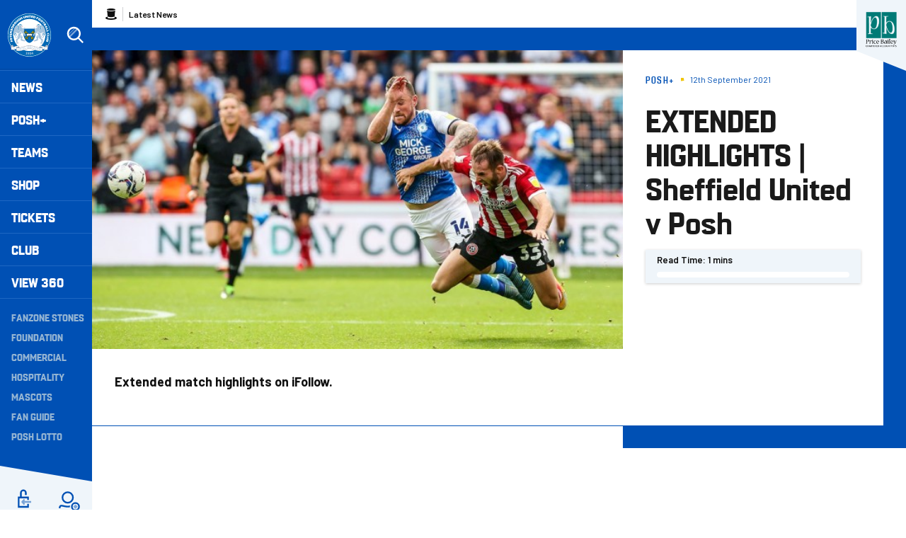

--- FILE ---
content_type: text/javascript
request_url: https://api.clubcast.co.uk/analytics/cda.js?id=posh
body_size: 2502
content:
window.cda=window.cda||[];window.cda.unshift({type:"init",cid:"posh",trackingUrl:"https://m5ulklocr3bnwqh4qiwqbpfrwm0sdrxp.lambda-url.eu-west-1.on.aws/"});
/*! For license information please see cda.js.LICENSE.txt */
(()=>{"use strict";const t=/^(?:[0-9a-f]{8}-[0-9a-f]{4}-[1-5][0-9a-f]{3}-[89ab][0-9a-f]{3}-[0-9a-f]{12}|00000000-0000-0000-0000-000000000000)$/i;const e=function(e){return"string"==typeof e&&t.test(e)},n={i:"undefined"!=typeof crypto&&crypto.i&&crypto.i.bind(crypto)};let i;const o=new Uint8Array(16);function s(){if(!i&&(i="undefined"!=typeof crypto&&crypto.getRandomValues&&crypto.getRandomValues.bind(crypto),!i))throw new Error("crypto.getRandomValues() not supported. See https://github.com/uuidjs/uuid#getrandomvalues-not-supported");return i(o)}const r=[];for(let t=0;t<256;++t)r.push((t+256).toString(16).slice(1));function c(t,e=0){return r[t[e+0]]+r[t[e+1]]+r[t[e+2]]+r[t[e+3]]+"-"+r[t[e+4]]+r[t[e+5]]+"-"+r[t[e+6]]+r[t[e+7]]+"-"+r[t[e+8]]+r[t[e+9]]+"-"+r[t[e+10]]+r[t[e+11]]+r[t[e+12]]+r[t[e+13]]+r[t[e+14]]+r[t[e+15]]}const d=function(t,e,i){if(n.i&&!e&&!t)return n.i();const o=(t=t||{}).random||(t.o||s)();if(o[6]=15&o[6]|64,o[8]=63&o[8]|128,e){i=i||0;for(let t=0;t<16;++t)e[i+t]=o[t];return e}return c(o)};function u(t){for(var e=1;e<arguments.length;e++){var n=arguments[e];for(var i in n)t[i]=n[i]}return t}var h=function t(e,n){function i(t,i,o){if("undefined"!=typeof document){"number"==typeof(o=u({},n,o)).expires&&(o.expires=new Date(Date.now()+864e5*o.expires)),o.expires&&(o.expires=o.expires.toUTCString()),t=encodeURIComponent(t).replace(/%(2[346B]|5E|60|7C)/g,decodeURIComponent).replace(/[()]/g,escape);var s="";for(var r in o)o[r]&&(s+="; "+r,!0!==o[r]&&(s+="="+o[r].split(";")[0]));return document.cookie=t+"="+e.write(i,t)+s}}return Object.create({set:i,get:function(t){if("undefined"!=typeof document&&(!arguments.length||t)){for(var n=document.cookie?document.cookie.split("; "):[],i={},o=0;o<n.length;o++){var s=n[o].split("="),r=s.slice(1).join("=");try{var c=decodeURIComponent(s[0]);if(i[c]=e.read(r,c),t===c)break}catch(t){}}return t?i[t]:i}},remove:function(t,e){i(t,"",u({},e,{expires:-1}))},u:function(e){return t(this.h,u({},this.attributes,e))},l:function(e){return t(u({},this.h,e),this.attributes)}},{attributes:{value:Object.freeze(n)},h:{value:Object.freeze(e)}})}({read:function(t){return'"'===t[0]&&(t=t.slice(1,-1)),t.replace(/(%[\dA-F]{2})+/gi,decodeURIComponent)},write:function(t){return encodeURIComponent(t).replace(/%(2[346BF]|3[AC-F]|40|5[BDE]|60|7[BCD])/g,decodeURIComponent)}},{path:"/"});function a(){this.cid="",this.trackingUrl="",this.debug=Boolean(h.get("_cda_debug")),this.m={},this.C(),this.ua=null,this.ui=null,this.us=null,this.ud=null,this.v=!0,this.map={init:this.D.bind(this),identify:this.I.bind(this),pageview:this.A.bind(this),event:this.U.bind(this),cookies:this.R.bind(this)}}if(a.prototype={C(){const t=window.location.href.split("?"),n=1==t.length?{}:function(t){if(!t){let e=window.location.href.split("?");if(!e[1])return{};t=e[1]}let e={},n=/^(.*?)\[(.*)\]$/;return t.split("&").forEach((t=>{let i=t.split("="),o=decodeURIComponent(i[0]),s=decodeURIComponent(!(i.length>1)||i[1]),r=o.match(n);if(r)return o=r[1],e.hasOwnProperty(o)?Array.isArray(e[o])||(e[o]=[e[o]]):e[o]=[],void e[o].push(s);o=decodeURIComponent(o),e[o]=s})),e}(t[1]);if("_cda_debug"in n&&(n._cda_debug?(h.set("_cda_debug",1),this.debug=!0):(h.remove("_cda_debug"),this.debug=!1)),"_cda"in n){const t=n._.split(".");2==t.length&&e(t[0])&&e(t[1])?(this.debug&&console.log("CDA: Cross domain tracking collected",t),this.us=t[0],this.ud=t[1]):this.debug&&console.warning("CDA: Invalid cross-domain identifier",n._)}"utm_source"in n&&"utm_medium"in n&&"utm_campaign"in n&&(this.m={u1:n.utm_source,u2:n.utm_medium,u3:n.utm_campaign},n.utm_term&&(this.m.u4=n.utm_term),n.utm_content&&(this.m.u5=n.utm_content),this.us=null)},push(t){t.type in this.map?this.map[t.type](t):this.debug&&console.error("CDA: Unknown push type",t)},D(t){this.debug&&console.log("CDA: Init",t),t.cid&&t.trackingUrl||console.error("CDA: Init failed - cid & trackingUrl required"),this.cid=t.cid,this.trackingUrl=t.trackingUrl},I(t){this.debug&&console.log("CDA: Identify",t),this.ui=t.id,this.ua=t.auth},A(t){this.debug&&console.log("CDA: Pageview",t);let e={};["d1","d2","d3"].forEach((n=>{t[n]&&(e[n]=t[n])})),this.k({...this.m,...e,t:"p",pt:t.category||"",pn:document.title},t.hitcb)},U(t){this.debug&&console.log("CDA: Event",t),this.k({...this.m,t:"e",ec:t.category||"",ea:t.action||"",el:t.label||"",ev:t.value||0,B:{j:t.duration?t.duration:0,O:t.hasOwnProperty("id1")?t.X:"",H:t.hasOwnProperty("id2")?t.P:"",S:t.hasOwnProperty("id3")?t.T:""}},t.hitcb)},R(t){this.debug&&console.log("CDA: Cookies",t),this.v=t.withCookies},F(t){t.r=document.referrer,this.ui&&(t.ui=this.ui,t.ua=this.ua),this.v&&(this.us=this.us||h.get("_cdas")||d(),this.M("_cdas",this.us,{expires:new Date(Number(new Date)+18e5)}),this.ud=this.ud||h.get("_cdad")||d(),this.M("_cdad",this.ud,{expires:new Date(Number(new Date)+31536e6)}),t.us=this.us,t.ud=this.ud),t.p=window.location.href,window.screen&&window.screen.width&&(t.sa=window.screen.width,t.sb=window.screen.height),window.innerWidth&&(t.sw=window.innerWidth,t.sh=window.innerHeight)},M(t,e,n){this.debug&&console.log("CDA: SetCookie",t,e,n),h.set(t,e,n)},k(t,e){if(this.F(t),this.debug&&console.log("CDA: Beacon",t),!this.cid||!this.trackingUrl)return void(this.debug&&console.error("CDA: Beacon failure - init call missing"));const n=this.trackingUrl+this.cid,i=function(t){let e=[];for(let n of Object.keys(t))Array.isArray(t[n])?(n+="[]",t[n].forEach((t=>{e.push(encodeURIComponent(n)+"="+encodeURIComponent(t))}))):e.push(encodeURIComponent(n)+"="+encodeURIComponent(t[n]));return e.join("&")}(t);if(navigator.sendBeacon&&window.Blob)navigator.sendBeacon(n,new Blob([i],{type:"application/x-www-form-urlencoded"})),e&&e();else{var o;(o=window.XMLHttpRequest?new XMLHttpRequest:new ActiveXObject("Microsoft.XMLHTTP")).open("POST",n),o.setRequestHeader("Content-Type","application/x-www-form-urlencoded"),o.onreadystatechange=()=>{4==o.readyState&&(0===o.status||o.status>=200&&o.status<400||this.debug&&console.error("CBA: XHR fallback failure",o),e&&e())};try{o.send(i)}catch{this.debug&&console.error("CBA: XHR fallback failure",o),e&&e()}}}},!navigator.webdriver){const t=new a;window.cda.push=t.push.bind(t),window.cda.forEach(window.cda.push)}})();
//# sourceMappingURL=cda.js.map